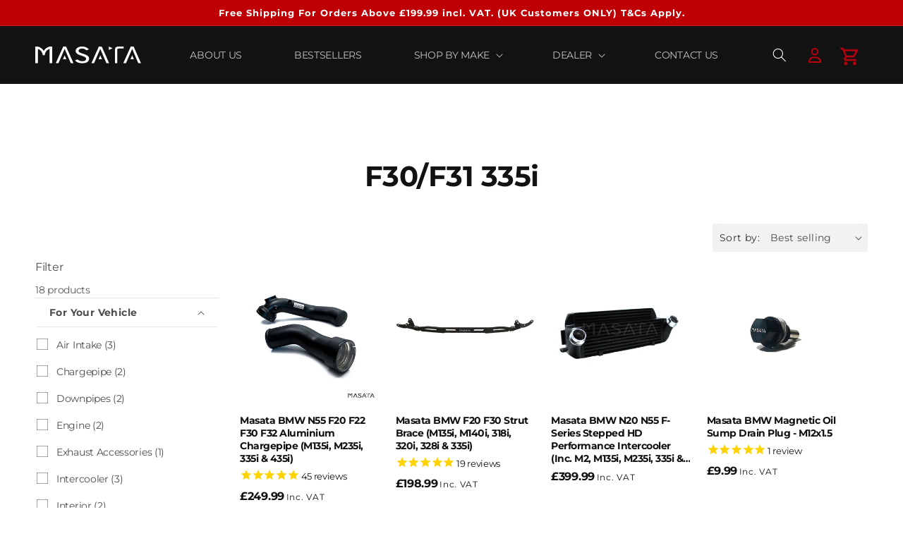

--- FILE ---
content_type: text/css
request_url: https://masata.co.uk/cdn/shop/t/28/assets/apps.css?v=172048078842475550271699254306
body_size: -378
content:
.stamped-badge-caption{font-size:1.3rem}.stamped-reviews-product-title{display:none}#stamped-reviews-widget[data-widget-type=carousel]{max-width:1300px!important}#stamped-reviews-widget[data-widget-type=carousel] .stamped-carousel-title{font-family:var(--font-heading-family)!important;font-style:var(--font-heading-style)!important;font-weight:var(--font-heading-weight)!important;font-size:calc(var(--font-heading-scale) * 2.8rem)!important;letter-spacing:-.5px;text-align:center;color:rgb(var(--color-foreground));line-height:calc(1 + .3/max(1,var(--font-heading-scale)));word-break:break-word}@media only screen and (min-width: 750px){#stamped-reviews-widget[data-widget-type=carousel] .stamped-carousel-title{text-align:unset}}#stamped-reviews-widget[data-widget-type=carousel] .stamped-carousel-scroll .stamped-reviews-message-block,#stamped-reviews-widget[data-widget-type=carousel] .stamped-carousel-buttons,#stamped-reviews-widget[data-widget-type=carousel] a{font-family:var(--font-body-family)!important;font-size:1.5rem!important}#stamped-reviews-widget[data-widget-type=carousel]{padding-bottom:10rem}
/*# sourceMappingURL=/cdn/shop/t/28/assets/apps.css.map?v=172048078842475550271699254306 */


--- FILE ---
content_type: text/css
request_url: https://masata.co.uk/cdn/shop/t/28/assets/header.css?v=133741391512193486861697110073
body_size: -352
content:
/** Shopify CDN: Minification failed

Line 33:0 Unexpected "}"

**/
.head{
     width:100%
}

.header__icon--cart {
    margin-right: 0rem !important;
    gap: 1rem;
}

.header__icon--account {
  gap: 0rem;
}

.header--middle-left {
  padding-left: 1rem;
  padding-right: 1rem;
}
.myButton, .myButton2 {
  color: #ffffff;
  background-color: #bf000e;
  font-size:1.4rem!important;
  border: 1px solid #bf000e;
  border-radius: 0;
  padding: 10px 25px;
  cursor: pointer;
  font-weight:bolder;
}
}
.myButton:hover, .myButton2:hover {
  color: black;
  background-color: #bf000e;
}

a.myButton, a.myButton2 {
  text-decoration:none;
}
a.myButton{
    display:block;
  }
  a.myButton2{
    display:none;
  }

* > .fa-hover-show,
*:hover > .fa-hover-hidden,
*:focus > .fa-hover-hidden {
  display: none;
}

 

*:focus > .fa-hover-show,
*:hover > .fa-hover-show {
  display: inline-block;
}

.search-bar-desktop{
  display:flex;
}
.search-bar-mobile{
  display:none;
}

/* media */
@media only screen and (min-width: 990px){
.list-menu--inline {
    justify-content: space-evenly;
}
}
  
@media only screen and (max-width: 989px){
  a.myButton{
    display:none;
  }
  a.myButton2 {
    display: block;
}
}

@media only screen and (max-width:749px){
.header:has(.search-bar-mobile){
      gap: 1rem;
}
.search-bar-desktop{
  display:none;
}
.search-bar-mobile{
  display:flex;
  padding: 0 !important;
}
  
.desktop-localization-wrapper{
  display:none !important;
}
.header--middle-left {
  padding-left: 2.5rem;
  padding-right: 2.5rem;
}

header-drawer {
    justify-self: start;
    margin-left: -0.2rem !important;
}


}




--- FILE ---
content_type: text/css
request_url: https://masata.co.uk/cdn/shop/t/28/assets/footer.css?v=139108337376779541881697110073
body_size: -333
content:
.logo{padding-right:2rem}.first.footer__content-bottom-wrapper{display:flex;width:100%;flex-direction:column}.copy{display:flex;flex-direction:column;width:150rem}.logo-footer{width:13rem;height:3rem}.who{width:70%}.cap{text-align:left;margin-top:0rem;padding-left:0rem}.footer__copyright{font-size:1.2rem}.right.footer__content-bottom-wrapper{height:8rem}@media (min-width: 750px){.footer__blocks-wrapper.grid--4-col-tablet .grid__item.footer-block{width:fit-content!important;max-width:fit-content!important;padding-bottom:2rem}}@media screen and (min-width: 990px){.soc{flex-wrap:nowrap!important}}@media screen and (max-width: 989px){.soc{display:none!important}}@media screen and (min-width: 750px) and (max-width: 989px){.footer__content-bottom-wrapper{width:90%}.footer-block--newsletter{justify-content:center}.footer__blocks-wrapper.grid--4-col-tablet .grid__item.footer-block{width:100%!important;max-width:100%!important;padding-bottom:2rem}.footer__blocks-wrapper.grid.grid--1-col.grid--2-col.grid--4-col-tablet{display:flex!important;flex-direction:row!important;column-gap:14rem;justify-content:center}.row-pair{width:25rem;text-align:center}.logo-footer{width:11rem;height:3rem}.who{width:70%}.list-social{justify-content:space-between}.copy{width:125rem}}@media screen and (max-width: 749px){.right.footer__content-bottom-wrapper{height:20rem}.footer-block--newsletter{display:none;gap:0rem}.logo{padding-right:0rem}.row-pair{width:100%}.copy{align-items:center}}
/*# sourceMappingURL=/cdn/shop/t/28/assets/footer.css.map?v=139108337376779541881697110073 */


--- FILE ---
content_type: image/svg+xml
request_url: https://masata.co.uk/cdn/shop/files/masata_logo_white.svg?v=1690969031&width=150
body_size: 92
content:
<?xml version="1.0" encoding="utf-8"?>
<!-- Generator: Adobe Illustrator 27.7.0, SVG Export Plug-In . SVG Version: 6.00 Build 0)  -->
<svg version="1.0" id="Layer_1" xmlns="http://www.w3.org/2000/svg" xmlns:xlink="http://www.w3.org/1999/xlink" x="0px" y="0px"
	 viewBox="0 0 457.78 70.8" style="enable-background:new 0 0 457.78 70.8;" xml:space="preserve">
<style type="text/css">
	.st0{fill:#FFFFFF;}
</style>
<g>
	<g>
		<polygon class="st0" points="127.04,37.06 119.82,53.29 134.26,53.29 		"/>
		<polygon class="st0" points="281.22,37.06 274,53.29 288.45,53.29 		"/>
		<polygon class="st0" points="419.24,37.06 412.01,53.29 426.46,53.29 		"/>
		<path class="st0" d="M61.75,70.8V9.93c-18.68,5.6-20.67,24.34-20.66,24.53l-0.18,2.26h-8.83l-0.11-0.51l-0.14-1.69
			c0-0.24-1.68-18.91-20.67-24.59V70.8H0V0.04h10.61c1.97,0.4,17.87,4.09,25.86,18.68C44.44,4.15,60.34,0.44,62.16,0.06l10.76-0.02
			V70.8H61.75z"/>
		<path class="st0" d="M203.6,70.8c-13.5,0-24.07-3.99-31.41-11.86l-0.65-0.7l11.49-4l0.46,0.5c6.19,4.84,11.21,7.35,20.22,7.35
			c4.28,0,7.96-0.78,10.95-2.31c3.62-2,5.39-4.59,5.39-7.9c0-2.56-1.3-4.8-3.97-6.85c-2.94-2.16-8.53-4.46-16.6-6.82l-3.57-1.05
			c-14.11-4.12-21.27-10.26-21.27-18.25c0-5.32,2.37-9.76,7.03-13.21c5.16-3.76,12.09-5.67,20.6-5.67c12.6,0,22.39,3.86,29.11,11.46
			l0.63,0.71l-11.31,3.74l-0.44-0.59c-4.74-4.97-9.5-6.99-18.16-6.99c-4.84,0-8.76,1.16-11.64,3.45c-2.15,1.84-3.21,3.91-3.21,6.31
			c0,2.62,1.35,4.73,4.14,6.44c2.18,1.26,6.72,2.99,13.48,5.14l4.1,1.32c9.27,2.84,15.73,6.07,19.18,9.57
			c3.07,3.14,4.62,6.71,4.62,10.62c0,6.23-3.03,11.2-9,14.8C218.47,69.2,211.68,70.8,203.6,70.8z"/>
		<path class="st0" d="M344.82,70.8v-58.4c0-9.11,7.28-12.35,14.1-12.35c0.47,0,23.32,0.02,23.32,0.02v8.41h-22.51
			c-1.37,0-2.38,0.37-3.18,1.17c-1.71,1.72-1.75,4.77-1.75,4.8V70.8H344.82z"/>
		<polygon class="st0" points="165.58,70.8 133.37,0.04 131.41,0.04 122.8,0.04 120.84,0.04 88.33,70.8 99.92,70.8 127.08,9.78 
			153.93,70.8 		"/>
		<polygon class="st0" points="319.77,70.8 287.56,0.04 285.6,0.04 276.98,0.04 275.02,0.04 242.52,70.8 254.1,70.8 281.26,9.78 
			308.12,70.8 		"/>
		<polygon class="st0" points="457.78,70.8 425.57,0.04 423.61,0.04 415,0.04 413.03,0.04 380.53,70.8 392.12,70.8 419.28,9.78 
			446.13,70.8 		"/>
		<polygon class="st0" points="334.58,7.22 318.35,0 318.35,14.45 		"/>
	</g>
</g>
</svg>
